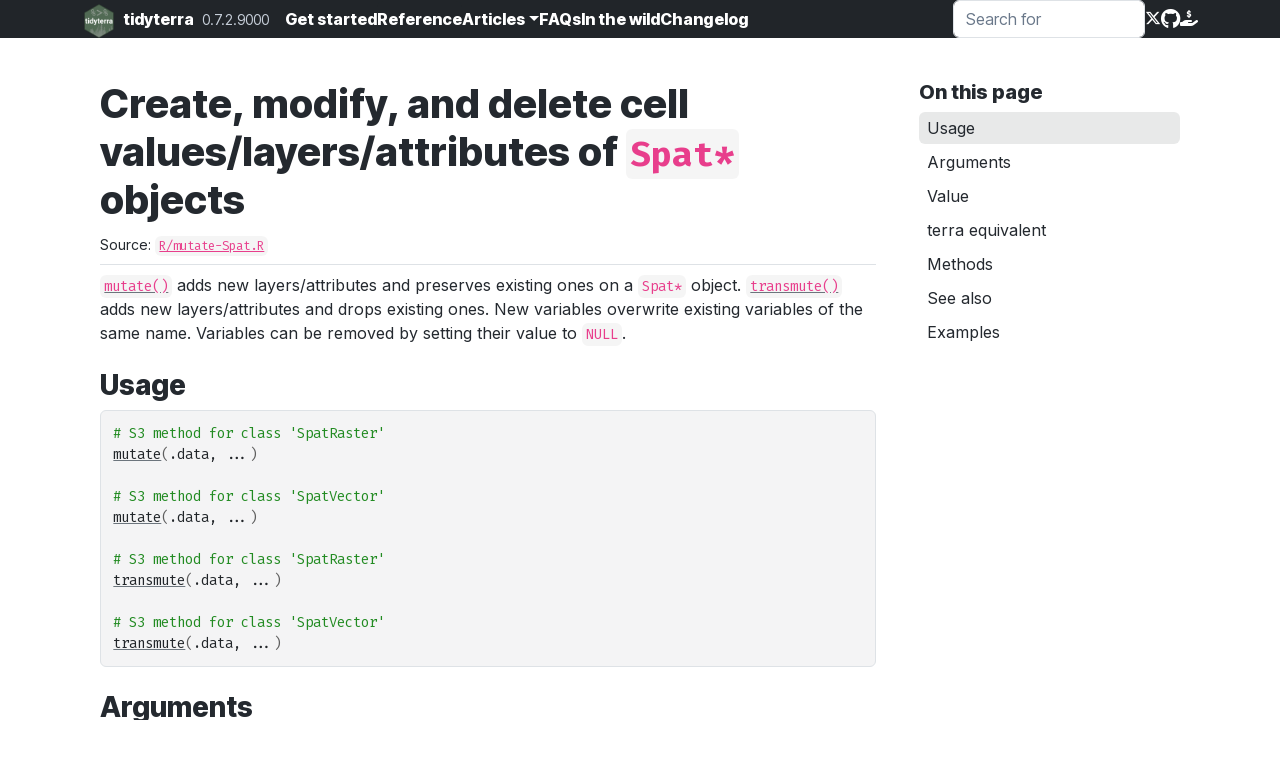

--- FILE ---
content_type: text/html; charset=utf-8
request_url: https://dieghernan.github.io/tidyterra/reference/mutate.Spat.html
body_size: 4351
content:
<!DOCTYPE html>
<!-- Generated by pkgdown: do not edit by hand --><html lang="en"><head><meta http-equiv="Content-Type" content="text/html; charset=UTF-8"><meta charset="utf-8"><meta http-equiv="X-UA-Compatible" content="IE=edge"><meta name="viewport" content="width=device-width, initial-scale=1, shrink-to-fit=no"><title>Create, modify, and delete cell values/layers/attributes of Spat* objects — mutate.Spat • tidyterra</title><!-- favicons --><link rel="icon" type="image/png" sizes="96x96" href="../favicon-96x96.png"><link rel="icon" type="”image/svg+xml”" href="../favicon.svg"><link rel="apple-touch-icon" sizes="180x180" href="../apple-touch-icon.png"><link rel="icon" sizes="any" href="../favicon.ico"><link rel="manifest" href="../site.webmanifest"><script src="../deps/jquery-3.6.0/jquery-3.6.0.min.js"></script><meta name="viewport" content="width=device-width, initial-scale=1, shrink-to-fit=no"><link href="../deps/bootstrap-5.3.1/bootstrap.min.css" rel="stylesheet"><script src="../deps/bootstrap-5.3.1/bootstrap.bundle.min.js"></script><link href="../deps/font-awesome-6.5.2/css/all.min.css" rel="stylesheet"><link href="../deps/font-awesome-6.5.2/css/v4-shims.min.css" rel="stylesheet"><script src="../deps/headroom-0.11.0/headroom.min.js"></script><script src="../deps/headroom-0.11.0/jQuery.headroom.min.js"></script><script src="../deps/bootstrap-toc-1.0.1/bootstrap-toc.min.js"></script><script src="../deps/clipboard.js-2.0.11/clipboard.min.js"></script><script src="../deps/search-1.0.0/autocomplete.jquery.min.js"></script><script src="../deps/search-1.0.0/fuse.min.js"></script><script src="../deps/search-1.0.0/mark.min.js"></script><!-- pkgdown --><script src="../pkgdown.js"></script><meta property="og:title" content="Create, modify, and delete cell values/layers/attributes of Spat* objects — mutate.Spat"><meta name="description" content="mutate() adds new layers/attributes and preserves existing ones on a
Spat* object. transmute() adds new layers/attributes and drops existing
ones. New variables overwrite existing variables of the same name. Variables
can be removed by setting their value to NULL."><meta property="og:description" content="mutate() adds new layers/attributes and preserves existing ones on a
Spat* object. transmute() adds new layers/attributes and drops existing
ones. New variables overwrite existing variables of the same name. Variables
can be removed by setting their value to NULL."><meta property="og:image" content="https://dieghernan.github.io/tidyterra/logo.png"><meta name="twitter:card" content="summary_large_image"><meta name="twitter:creator" content="@dhernangomez"><meta name="twitter:site" content="@dhernangomez"><!-- Global site tag (gtag.js) - Google Analytics --><script async src="https://www.googletagmanager.com/gtag/js?id=G-KRDM62G8K4"></script><script>
  window.dataLayer = window.dataLayer || [];
  function gtag(){dataLayer.push(arguments);}
  gtag('js', new Date());

  gtag('config', 'G-KRDM62G8K4');
</script><!-- fonts --><link rel="preconnect" href="https://fonts.googleapis.com"><link rel="preconnect" href="https://fonts.gstatic.com" crossorigin><link href="https://fonts.googleapis.com/css2?family=Fira+Code:wght@300..700&amp;family=Inter:wght@100..900&amp;family=Inter+Tight:wght@100..900&amp;family=Quicksand:wght@300;400;500;700&amp;display=swap" rel="stylesheet"><!-- gitdevr tweaks --><link href="../BS5/gitdevr.min.css" rel="stylesheet"></head><body>
    <a href="#main" class="visually-hidden-focusable">Skip to contents</a>


    <nav class="navbar fixed-top navbar-dark navbar-expand-lg bg-dark"><div class="container">

    <a class="navbar-brand me-2" href="../index.html">
      <img src="../apple-touch-icon.png" alt="tidyterra logo" height="34" width="34" class="d-inline-block me-1">
      tidyterra</a>

    <small class="nav-text text-muted me-auto" data-bs-toggle="tooltip" data-bs-placement="bottom" title="">0.7.2.9000</small>


    <button class="navbar-toggler" type="button" data-bs-toggle="collapse" data-bs-target="#navbar" aria-controls="navbar" aria-expanded="false" aria-label="Toggle navigation">
      <span class="navbar-toggler-icon"></span>
    </button>

    <div id="navbar" class="collapse navbar-collapse ms-3">
      <ul class="navbar-nav me-auto"><li class="nav-item"><a class="nav-link" href="../articles/tidyterra.html">Get started</a></li>
<li class="active nav-item"><a class="nav-link" href="../reference/index.html">Reference</a></li>
<li class="nav-item dropdown">
  <button class="nav-link dropdown-toggle" type="button" id="dropdown-articles" data-bs-toggle="dropdown" aria-expanded="false" aria-haspopup="true">Articles</button>
  <ul class="dropdown-menu" aria-labelledby="dropdown-articles"><li><a class="dropdown-item" href="../articles/faqs.html">tidyterra FAQs</a></li>
    <li><a class="dropdown-item" href="../articles/palettes.html">Gradient palettes in tidyterra</a></li>
    <li><a class="dropdown-item" href="../articles/welcome.html">Welcome to tidyterra</a></li>
    <li><a class="dropdown-item" href="../articles/wild.html">tidyterra in the wild</a></li>
  </ul></li>
<li class="nav-item"><a class="nav-link" href="../articles/faqs.html">FAQs</a></li>
<li class="nav-item"><a class="nav-link" href="../articles/wild.html">In the wild</a></li>
<li class="nav-item"><a class="nav-link" href="../news/index.html">Changelog</a></li>
      </ul><ul class="navbar-nav"><li class="nav-item"><form class="form-inline" role="search">
 <input class="form-control" type="search" name="search-input" id="search-input" autocomplete="off" aria-label="Search site" placeholder="Search for" data-search-index="../search.json"></form></li>
<li class="nav-item"><a class="external-link nav-link" href="https://x.com/dhernangomez" aria-label="X (formerly Twitter)"><span class="fa fa-brands fa-x-twitter"></span></a></li>
<li class="nav-item"><a class="external-link nav-link" href="https://github.com/dieghernan/tidyterra/" aria-label="GitHub"><span class="fa fab fa-github fa-lg"></span></a></li>
<li class="nav-item"><a class="external-link nav-link" href="https://ko-fi.com/dieghernan" aria-label="Buy me a coffee"><span class="fa fa-hand-holding-dollar"></span></a></li>
      </ul></div>


  </div>
</nav><div class="container template-reference-topic">
<div class="row">
  <main id="main" class="col-md-9"><div class="page-header">
      <img src="../logo.png" class="logo" alt=""><h1>Create, modify, and delete cell values/layers/attributes of <code>Spat*</code> objects</h1>
      <small class="dont-index">Source: <a href="https://github.com/dieghernan/tidyterra/blob/main/R/mutate-Spat.R" class="external-link"><code>R/mutate-Spat.R</code></a></small>
      <div class="d-none name"><code>mutate.Spat.Rd</code></div>
    </div>

    <div class="ref-description section level2">
    <p><code><a href="https://dplyr.tidyverse.org/reference/mutate.html" class="external-link">mutate()</a></code> adds new layers/attributes and preserves existing ones on a
<code>Spat*</code> object. <code><a href="https://dplyr.tidyverse.org/reference/transmute.html" class="external-link">transmute()</a></code> adds new layers/attributes and drops existing
ones. New variables overwrite existing variables of the same name. Variables
can be removed by setting their value to <code>NULL</code>.</p>
    </div>

    <div class="section level2">
    <h2 id="ref-usage">Usage<a class="anchor" aria-label="anchor" href="#ref-usage"></a></h2>
    <div class="sourceCode"><pre class="sourceCode r"><code><span><span class="co"># S3 method for class 'SpatRaster'</span></span>
<span><span class="fu"><a href="https://dplyr.tidyverse.org/reference/mutate.html" class="external-link">mutate</a></span><span class="op">(</span><span class="va">.data</span>, <span class="va">...</span><span class="op">)</span></span>
<span></span>
<span><span class="co"># S3 method for class 'SpatVector'</span></span>
<span><span class="fu"><a href="https://dplyr.tidyverse.org/reference/mutate.html" class="external-link">mutate</a></span><span class="op">(</span><span class="va">.data</span>, <span class="va">...</span><span class="op">)</span></span>
<span></span>
<span><span class="co"># S3 method for class 'SpatRaster'</span></span>
<span><span class="fu"><a href="https://dplyr.tidyverse.org/reference/transmute.html" class="external-link">transmute</a></span><span class="op">(</span><span class="va">.data</span>, <span class="va">...</span><span class="op">)</span></span>
<span></span>
<span><span class="co"># S3 method for class 'SpatVector'</span></span>
<span><span class="fu"><a href="https://dplyr.tidyverse.org/reference/transmute.html" class="external-link">transmute</a></span><span class="op">(</span><span class="va">.data</span>, <span class="va">...</span><span class="op">)</span></span></code></pre></div>
    </div>

    <div class="section level2">
    <h2 id="arguments">Arguments<a class="anchor" aria-label="anchor" href="#arguments"></a></h2>


<dl><dt id="arg--data">.data<a class="anchor" aria-label="anchor" href="#arg--data"></a></dt>
<dd><p>A <code>SpatRaster</code> created with <code><a href="https://rspatial.github.io/terra/reference/rast.html" class="external-link">terra::rast()</a></code> or a <code>SpatVector</code>
created with <code><a href="https://rspatial.github.io/terra/reference/vect.html" class="external-link">terra::vect()</a></code>.</p></dd>


<dt id="arg--">...<a class="anchor" aria-label="anchor" href="#arg--"></a></dt>
<dd><p>&lt;<code><a href="https://rlang.r-lib.org/reference/args_data_masking.html" class="external-link">data-masking</a></code>&gt; Name-value pairs.
The name gives the name of the layer/attribute in the output.</p></dd>

</dl></div>
    <div class="section level2">
    <h2 id="value">Value<a class="anchor" aria-label="anchor" href="#value"></a></h2>
    <p>A <code>Spat*</code> object  of the same class than <code>.data</code>. See <strong>Methods</strong>.</p>
    </div>
    <div class="section level2">
    <h2 id="terra-equivalent"><a href="https://CRAN.R-project.org/package=terra" class="external-link"><span class="pkg">terra</span></a> equivalent<a class="anchor" aria-label="anchor" href="#terra-equivalent"></a></h2>



<p>Some <a href="https://CRAN.R-project.org/package=terra" class="external-link"><span class="pkg">terra</span></a> methods for modifying cell values:
<code><a href="https://rspatial.github.io/terra/reference/ifelse.html" class="external-link">terra::ifel()</a></code>, <code><a href="https://rspatial.github.io/terra/reference/classify.html" class="external-link">terra::classify()</a></code>, <code><a href="https://rspatial.github.io/terra/reference/clamp.html" class="external-link">terra::clamp()</a></code>, <code><a href="https://rspatial.github.io/terra/reference/app.html" class="external-link">terra::app()</a></code>,
<code><a href="https://rspatial.github.io/terra/reference/lapp.html" class="external-link">terra::lapp()</a></code>, <code><a href="https://rspatial.github.io/terra/reference/tapp.html" class="external-link">terra::tapp()</a></code></p>
    </div>
    <div class="section level2">
    <h2 id="methods">Methods<a class="anchor" aria-label="anchor" href="#methods"></a></h2>



<p>Implementation of the <strong>generic</strong> <code><a href="https://dplyr.tidyverse.org/reference/mutate.html" class="external-link">dplyr::mutate()</a></code>, <code><a href="https://dplyr.tidyverse.org/reference/transmute.html" class="external-link">dplyr::transmute()</a></code>
functions.</p><div class="section">
<h3 id="spatraster"><code>SpatRaster</code><a class="anchor" aria-label="anchor" href="#spatraster"></a></h3>


<p>Add new layers and preserves existing ones. The result is a
<code>SpatRaster</code> with the same extent, resolution and crs than <code>.data</code>. Only the
values (and possibly the number) of layers is modified.</p>
<p><code><a href="https://dplyr.tidyverse.org/reference/transmute.html" class="external-link">transmute()</a></code> would keep only the layers created with <code>...</code>.</p>
</div>

<div class="section">
<h3 id="spatvector"><code>SpatVector</code><a class="anchor" aria-label="anchor" href="#spatvector"></a></h3>


<p>The result is a <code>SpatVector</code> with the modified (and possibly renamed)
attributes on the function call.</p>
<p><code><a href="https://dplyr.tidyverse.org/reference/transmute.html" class="external-link">transmute()</a></code> would keep only the attributes created with <code>...</code>.</p>
</div>

    </div>
    <div class="section level2">
    <h2 id="see-also">See also<a class="anchor" aria-label="anchor" href="#see-also"></a></h2>
    <div class="dont-index"><p><code><a href="https://dplyr.tidyverse.org/reference/mutate.html" class="external-link">dplyr::mutate()</a></code>, <code><a href="https://dplyr.tidyverse.org/reference/transmute.html" class="external-link">dplyr::transmute()</a></code> methods.</p>
<p><a href="https://CRAN.R-project.org/package=terra" class="external-link"><span class="pkg">terra</span></a> provides several ways to modify <code>Spat*</code> objects:</p><ul><li><p><code><a href="https://rspatial.github.io/terra/reference/ifelse.html" class="external-link">terra::ifel()</a></code>.</p></li>
<li><p><code><a href="https://rspatial.github.io/terra/reference/classify.html" class="external-link">terra::classify()</a></code>.</p></li>
<li><p><code><a href="https://rspatial.github.io/terra/reference/clamp.html" class="external-link">terra::clamp()</a></code>.</p></li>
<li><p><code><a href="https://rspatial.github.io/terra/reference/app.html" class="external-link">terra::app()</a></code>, <code><a href="https://rspatial.github.io/terra/reference/lapp.html" class="external-link">terra::lapp()</a></code>, <code><a href="https://rspatial.github.io/terra/reference/tapp.html" class="external-link">terra::tapp()</a></code>.</p></li>
</ul><p>Other single table verbs:
<code><a href="arrange.SpatVector.html">arrange.SpatVector()</a></code>,
<code><a href="filter.Spat.html">filter.Spat</a></code>,
<code><a href="rename.Spat.html">rename.Spat</a></code>,
<code><a href="select.Spat.html">select.Spat</a></code>,
<code><a href="slice.Spat.html">slice.Spat</a></code>,
<code><a href="summarise.SpatVector.html">summarise.SpatVector()</a></code></p>
<p>Other <a href="https://CRAN.R-project.org/package=dplyr" class="external-link"><span class="pkg">dplyr</span></a> verbs that operate on columns:
<code><a href="glimpse.Spat.html">glimpse.Spat</a></code>,
<code><a href="pull.Spat.html">pull.Spat</a></code>,
<code><a href="relocate.Spat.html">relocate.Spat</a></code>,
<code><a href="rename.Spat.html">rename.Spat</a></code>,
<code><a href="select.Spat.html">select.Spat</a></code></p>
<p>Other <a href="https://CRAN.R-project.org/package=dplyr" class="external-link"><span class="pkg">dplyr</span></a> methods:
<code><a href="arrange.SpatVector.html">arrange.SpatVector()</a></code>,
<code><a href="bind_cols.SpatVector.html">bind_cols.SpatVector</a></code>,
<code><a href="bind_rows.SpatVector.html">bind_rows.SpatVector</a></code>,
<code><a href="count.SpatVector.html">count.SpatVector()</a></code>,
<code><a href="distinct.SpatVector.html">distinct.SpatVector()</a></code>,
<code><a href="filter-joins.SpatVector.html">filter-joins.SpatVector</a></code>,
<code><a href="filter.Spat.html">filter.Spat</a></code>,
<code><a href="glimpse.Spat.html">glimpse.Spat</a></code>,
<code><a href="group-by.SpatVector.html">group-by.SpatVector</a></code>,
<code><a href="mutate-joins.SpatVector.html">mutate-joins.SpatVector</a></code>,
<code><a href="pull.Spat.html">pull.Spat</a></code>,
<code><a href="relocate.Spat.html">relocate.Spat</a></code>,
<code><a href="rename.Spat.html">rename.Spat</a></code>,
<code><a href="rowwise.SpatVector.html">rowwise.SpatVector()</a></code>,
<code><a href="select.Spat.html">select.Spat</a></code>,
<code><a href="slice.Spat.html">slice.Spat</a></code>,
<code><a href="summarise.SpatVector.html">summarise.SpatVector()</a></code></p></div>
    </div>

    <div class="section level2">
    <h2 id="ref-examples">Examples<a class="anchor" aria-label="anchor" href="#ref-examples"></a></h2>
    <div class="sourceCode"><pre class="sourceCode r"><code><span class="r-in"><span></span></span>
<span class="r-in"><span><span class="kw"><a href="https://rdrr.io/r/base/library.html" class="external-link">library</a></span><span class="op">(</span><span class="va"><a href="https://rspatial.org/" class="external-link">terra</a></span><span class="op">)</span></span></span>
<span class="r-in"><span></span></span>
<span class="r-in"><span><span class="co"># SpatRaster method</span></span></span>
<span class="r-in"><span><span class="va">f</span> <span class="op">&lt;-</span> <span class="fu"><a href="https://rdrr.io/r/base/system.file.html" class="external-link">system.file</a></span><span class="op">(</span><span class="st">"extdata/cyl_temp.tif"</span>, package <span class="op">=</span> <span class="st">"tidyterra"</span><span class="op">)</span></span></span>
<span class="r-in"><span><span class="va">spatrast</span> <span class="op">&lt;-</span> <span class="fu"><a href="https://rspatial.github.io/terra/reference/rast.html" class="external-link">rast</a></span><span class="op">(</span><span class="va">f</span><span class="op">)</span></span></span>
<span class="r-in"><span></span></span>
<span class="r-in"><span><span class="va">mod</span> <span class="op">&lt;-</span> <span class="va">spatrast</span> <span class="op">|&gt;</span></span></span>
<span class="r-in"><span>  <span class="fu"><a href="https://dplyr.tidyverse.org/reference/mutate.html" class="external-link">mutate</a></span><span class="op">(</span>exp_lyr1 <span class="op">=</span> <span class="fu"><a href="https://rdrr.io/r/base/Log.html" class="external-link">exp</a></span><span class="op">(</span><span class="va">tavg_04</span> <span class="op">/</span> <span class="fl">10</span><span class="op">)</span><span class="op">)</span> <span class="op">|&gt;</span></span></span>
<span class="r-in"><span>  <span class="fu"><a href="https://dplyr.tidyverse.org/reference/select.html" class="external-link">select</a></span><span class="op">(</span><span class="va">tavg_04</span>, <span class="va">exp_lyr1</span><span class="op">)</span></span></span>
<span class="r-in"><span></span></span>
<span class="r-in"><span><span class="va">mod</span></span></span>
<span class="r-out co"><span class="r-pr">#&gt;</span> class       : SpatRaster </span>
<span class="r-out co"><span class="r-pr">#&gt;</span> size        : 87, 118, 2  (nrow, ncol, nlyr)</span>
<span class="r-out co"><span class="r-pr">#&gt;</span> resolution  : 3881.255, 3881.255  (x, y)</span>
<span class="r-out co"><span class="r-pr">#&gt;</span> extent      : -612335.4, -154347.3, 4283018, 4620687  (xmin, xmax, ymin, ymax)</span>
<span class="r-out co"><span class="r-pr">#&gt;</span> coord. ref. : World_Robinson </span>
<span class="r-out co"><span class="r-pr">#&gt;</span> source(s)   : memory</span>
<span class="r-out co"><span class="r-pr">#&gt;</span> names       :   tavg_04, exp_lyr1 </span>
<span class="r-out co"><span class="r-pr">#&gt;</span> min values  :  1.885463, 1.207493 </span>
<span class="r-out co"><span class="r-pr">#&gt;</span> max values  : 13.283829, 3.774934 </span>
<span class="r-in"><span><span class="fu"><a href="https://rspatial.github.io/terra/reference/plot.html" class="external-link">plot</a></span><span class="op">(</span><span class="va">mod</span><span class="op">)</span></span></span>
<span class="r-plt img"><img src="mutate.Spat-1.png" alt="" width="2188" height="1352"></span>
<span class="r-in"><span></span></span>
<span class="r-in"><span><span class="co"># SpatVector method</span></span></span>
<span class="r-in"><span><span class="va">f</span> <span class="op">&lt;-</span> <span class="fu"><a href="https://rdrr.io/r/base/system.file.html" class="external-link">system.file</a></span><span class="op">(</span><span class="st">"extdata/cyl.gpkg"</span>, package <span class="op">=</span> <span class="st">"tidyterra"</span><span class="op">)</span></span></span>
<span class="r-in"><span><span class="va">v</span> <span class="op">&lt;-</span> <span class="fu"><a href="https://rspatial.github.io/terra/reference/vect.html" class="external-link">vect</a></span><span class="op">(</span><span class="va">f</span><span class="op">)</span></span></span>
<span class="r-in"><span></span></span>
<span class="r-in"><span><span class="va">v</span> <span class="op">|&gt;</span></span></span>
<span class="r-in"><span>  <span class="fu"><a href="https://dplyr.tidyverse.org/reference/mutate.html" class="external-link">mutate</a></span><span class="op">(</span>cpro2 <span class="op">=</span> <span class="fu"><a href="https://rdrr.io/r/base/paste.html" class="external-link">paste0</a></span><span class="op">(</span><span class="va">cpro</span>, <span class="st">"-CyL"</span><span class="op">)</span><span class="op">)</span> <span class="op">|&gt;</span></span></span>
<span class="r-in"><span>  <span class="fu"><a href="https://dplyr.tidyverse.org/reference/select.html" class="external-link">select</a></span><span class="op">(</span><span class="va">cpro</span>, <span class="va">cpro2</span><span class="op">)</span></span></span>
<span class="r-out co"><span class="r-pr">#&gt;</span>  class       : SpatVector </span>
<span class="r-out co"><span class="r-pr">#&gt;</span>  geometry    : polygons </span>
<span class="r-out co"><span class="r-pr">#&gt;</span>  dimensions  : 9, 2  (geometries, attributes)</span>
<span class="r-out co"><span class="r-pr">#&gt;</span>  extent      : 2892687, 3341372, 2017622, 2361600  (xmin, xmax, ymin, ymax)</span>
<span class="r-out co"><span class="r-pr">#&gt;</span>  source      : cyl.gpkg</span>
<span class="r-out co"><span class="r-pr">#&gt;</span>  coord. ref. : ETRS89-extended / LAEA Europe (EPSG:3035) </span>
<span class="r-out co"><span class="r-pr">#&gt;</span>  names       :  cpro  cpro2</span>
<span class="r-out co"><span class="r-pr">#&gt;</span>  type        : &lt;chr&gt;  &lt;chr&gt;</span>
<span class="r-out co"><span class="r-pr">#&gt;</span>  values      :    05 05-CyL</span>
<span class="r-out co"><span class="r-pr">#&gt;</span>                   09 09-CyL</span>
<span class="r-out co"><span class="r-pr">#&gt;</span>                   24 24-CyL</span>
</code></pre></div>
    </div>
  </main><aside class="col-md-3"><nav id="toc" aria-label="Table of contents"><h2>On this page</h2>
    </nav></aside></div>


    <footer><div class="pkgdown-footer-left">
  <p></p><p>Developed by <a href="https://dieghernan.github.io/" class="external-link">Diego Hernangómez</a>.</p>
</div>

<div class="pkgdown-footer-right">
  <p></p>
  <p>Site built with <a href="https://pkgdown.r-lib.org/" class="external-link">pkgdown</a> using the <a href="https://dieghernan.github.io/gitdevr/" class="external-link">gitdevr</a> template.</p>
</div>

    </footer></div>





  </body></html>



--- FILE ---
content_type: text/css; charset=utf-8
request_url: https://dieghernan.github.io/tidyterra/BS5/gitdevr.min.css
body_size: 746
content:
/*!
    * Copyright 2022 gitdevr Skin Author
	* Licensed under MIT
	* Beautify: https://www.freeformatter.com/css-beautifier.html
	* Minify: https://www.freeformatter.com/css-minifier.html
*/main img{margin-left:auto;margin-right:auto}.caption,.figure{color:#6a788a;margin-left:auto;margin-right:auto;margin-top:.5rem;font-size:85%;width:100%}.navbar{font-family:'Inter Tight',Roboto}.navbar-brand{font-weight:800;color:#fff}.navbar .text-muted{color:#c6ced8 !important}.navbar-brand:hover,.navbar-brand:focus{color:#fff}#navbar{font-weight:800}#navbar .dropdown-menu{background-color:#212529 !important}#navbar .dropdown-menu .dropdown-item{color:#fff !important;font-weight:800}#navbar .nav-link:hover,#navbar .nav-link:focus{color:#6a788a !important}#navbar .dropdown-menu .dropdown-item:hover,#navbar .dropdown-menu .dropdown-item:focus{color:#6a788a !important;background-color:#f8f9fa}.navbar-toggler{border:0}.algolia-autocomplete .aa-dropdown-menu{color:#22272e}footer{width:100vw;position:relative;left:50%;right:50%;margin-left:-50vw;margin-right:-50vw;background-color:#212529 !important;color:#8b949e;margin-bottom:0;font-family:'Inter Tight',Roboto;font-weight:700}footer a{color:#58a6ff;text-decoration:none}footer a:hover,footer a:focus{color:#8b949e}footer .pkgdown-footer-right{margin-right:auto;padding-right:1.25rem}footer .pkgdown-footer-left{margin-left:auto;padding-left:1.25rem}@media screen and (max-width:576px){footer .pkgdown-footer-right,footer .pkgdown-footer-left{margin-right:.75rem;margin-left:.75rem;padding-left:12px;padding-right:12px}}@media(max-width:768px) and (min-width:576px){footer .pkgdown-footer-right,footer .pkgdown-footer-left{max-width:270px}}@media(max-width:992px) and (min-width:768px){footer .pkgdown-footer-right,footer .pkgdown-footer-left{max-width:360px}}@media(max-width:1200px) and (min-width:992px){footer .pkgdown-footer-right,footer .pkgdown-footer-left{max-width:480px}}@media(max-width:1400px) and (min-width:1200px){footer .pkgdown-footer-right,footer .pkgdown-footer-left{max-width:570px}}@media(min-width:1400px){footer .pkgdown-footer-right,footer .pkgdown-footer-left{max-width:660px}}img.logo{display:none}.template-home img.logo{display:inline}blockquote{border-left:solid #0969da !important;font-size:115%}.pkg{font-weight:bold}code a:any-link{text-decoration:underline;text-decoration-color:#6c757d}a>code{text-decoration:underline;color:#e83e8c}.allctb-avatar{border:1px solid;border-radius:50%;border-color:var(--bs-primary) !important;max-width:100px}table.allctb-table td{border-color:transparent}code{font-size:87.5%;color:#e83e8c;word-wrap:break-word}.template-reference-topic dt code{font-weight:700;font-family:var(--bs-body-font-family);font-size:var(--bs-body-font-size);color:var(--bs-body-color);text-align:var(--bs-body-text-align);background-color:var(--bs-body-bg);padding:0;border-radius:0}pre{background-color:#f4f4f5}pre code{color:#212529}pre code span.al{color:#a00}pre code span.an{color:#228b22}pre code span.ch{color:#cd5555}pre code span.cn{color:#658b00}pre code span.co{color:#228b22}pre code span.cv{color:#228b22}pre code span.do{color:#228b22}pre code span.dv{color:#b452cd}pre code span.er{color:#a00}pre code span.fl{color:#b452cd}pre code span.fu{color:#212529}pre code span.in{color:#555}pre code span.kw{color:#8b008b;font-weight:bold}pre code span.ot{color:#cb6c20}pre code span.sc{color:#cd5555}pre code span.ss{color:#cd5555}pre code span.st{color:#cd5555}pre code span.va{color:#212529}pre code span.vs{color:#cd5555}pre code span.wa{color:#a00}
